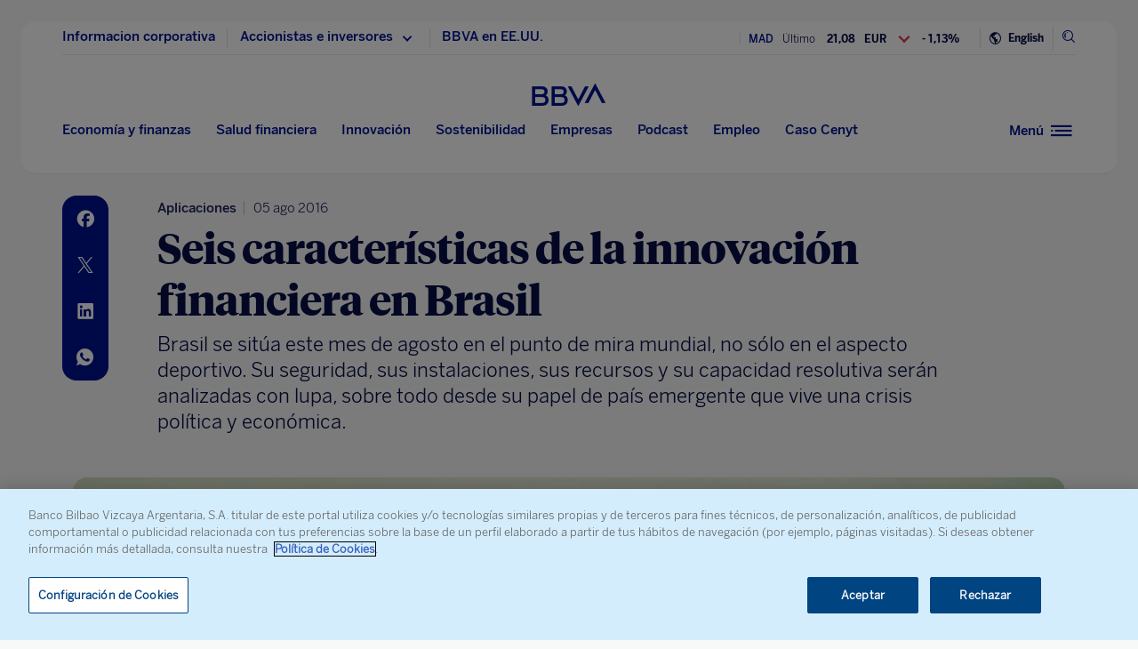

--- FILE ---
content_type: text/html; charset=utf-8
request_url: https://www.google.com/recaptcha/enterprise/anchor?ar=1&k=6LfOlw8sAAAAAH-t-BLYx_T0kwWuD0h4WeTX6EaK&co=aHR0cHM6Ly93d3cuYmJ2YS5jb206NDQz&hl=en&v=PoyoqOPhxBO7pBk68S4YbpHZ&size=invisible&anchor-ms=20000&execute-ms=30000&cb=irt1d8za2gkg
body_size: 49043
content:
<!DOCTYPE HTML><html dir="ltr" lang="en"><head><meta http-equiv="Content-Type" content="text/html; charset=UTF-8">
<meta http-equiv="X-UA-Compatible" content="IE=edge">
<title>reCAPTCHA</title>
<style type="text/css">
/* cyrillic-ext */
@font-face {
  font-family: 'Roboto';
  font-style: normal;
  font-weight: 400;
  font-stretch: 100%;
  src: url(//fonts.gstatic.com/s/roboto/v48/KFO7CnqEu92Fr1ME7kSn66aGLdTylUAMa3GUBHMdazTgWw.woff2) format('woff2');
  unicode-range: U+0460-052F, U+1C80-1C8A, U+20B4, U+2DE0-2DFF, U+A640-A69F, U+FE2E-FE2F;
}
/* cyrillic */
@font-face {
  font-family: 'Roboto';
  font-style: normal;
  font-weight: 400;
  font-stretch: 100%;
  src: url(//fonts.gstatic.com/s/roboto/v48/KFO7CnqEu92Fr1ME7kSn66aGLdTylUAMa3iUBHMdazTgWw.woff2) format('woff2');
  unicode-range: U+0301, U+0400-045F, U+0490-0491, U+04B0-04B1, U+2116;
}
/* greek-ext */
@font-face {
  font-family: 'Roboto';
  font-style: normal;
  font-weight: 400;
  font-stretch: 100%;
  src: url(//fonts.gstatic.com/s/roboto/v48/KFO7CnqEu92Fr1ME7kSn66aGLdTylUAMa3CUBHMdazTgWw.woff2) format('woff2');
  unicode-range: U+1F00-1FFF;
}
/* greek */
@font-face {
  font-family: 'Roboto';
  font-style: normal;
  font-weight: 400;
  font-stretch: 100%;
  src: url(//fonts.gstatic.com/s/roboto/v48/KFO7CnqEu92Fr1ME7kSn66aGLdTylUAMa3-UBHMdazTgWw.woff2) format('woff2');
  unicode-range: U+0370-0377, U+037A-037F, U+0384-038A, U+038C, U+038E-03A1, U+03A3-03FF;
}
/* math */
@font-face {
  font-family: 'Roboto';
  font-style: normal;
  font-weight: 400;
  font-stretch: 100%;
  src: url(//fonts.gstatic.com/s/roboto/v48/KFO7CnqEu92Fr1ME7kSn66aGLdTylUAMawCUBHMdazTgWw.woff2) format('woff2');
  unicode-range: U+0302-0303, U+0305, U+0307-0308, U+0310, U+0312, U+0315, U+031A, U+0326-0327, U+032C, U+032F-0330, U+0332-0333, U+0338, U+033A, U+0346, U+034D, U+0391-03A1, U+03A3-03A9, U+03B1-03C9, U+03D1, U+03D5-03D6, U+03F0-03F1, U+03F4-03F5, U+2016-2017, U+2034-2038, U+203C, U+2040, U+2043, U+2047, U+2050, U+2057, U+205F, U+2070-2071, U+2074-208E, U+2090-209C, U+20D0-20DC, U+20E1, U+20E5-20EF, U+2100-2112, U+2114-2115, U+2117-2121, U+2123-214F, U+2190, U+2192, U+2194-21AE, U+21B0-21E5, U+21F1-21F2, U+21F4-2211, U+2213-2214, U+2216-22FF, U+2308-230B, U+2310, U+2319, U+231C-2321, U+2336-237A, U+237C, U+2395, U+239B-23B7, U+23D0, U+23DC-23E1, U+2474-2475, U+25AF, U+25B3, U+25B7, U+25BD, U+25C1, U+25CA, U+25CC, U+25FB, U+266D-266F, U+27C0-27FF, U+2900-2AFF, U+2B0E-2B11, U+2B30-2B4C, U+2BFE, U+3030, U+FF5B, U+FF5D, U+1D400-1D7FF, U+1EE00-1EEFF;
}
/* symbols */
@font-face {
  font-family: 'Roboto';
  font-style: normal;
  font-weight: 400;
  font-stretch: 100%;
  src: url(//fonts.gstatic.com/s/roboto/v48/KFO7CnqEu92Fr1ME7kSn66aGLdTylUAMaxKUBHMdazTgWw.woff2) format('woff2');
  unicode-range: U+0001-000C, U+000E-001F, U+007F-009F, U+20DD-20E0, U+20E2-20E4, U+2150-218F, U+2190, U+2192, U+2194-2199, U+21AF, U+21E6-21F0, U+21F3, U+2218-2219, U+2299, U+22C4-22C6, U+2300-243F, U+2440-244A, U+2460-24FF, U+25A0-27BF, U+2800-28FF, U+2921-2922, U+2981, U+29BF, U+29EB, U+2B00-2BFF, U+4DC0-4DFF, U+FFF9-FFFB, U+10140-1018E, U+10190-1019C, U+101A0, U+101D0-101FD, U+102E0-102FB, U+10E60-10E7E, U+1D2C0-1D2D3, U+1D2E0-1D37F, U+1F000-1F0FF, U+1F100-1F1AD, U+1F1E6-1F1FF, U+1F30D-1F30F, U+1F315, U+1F31C, U+1F31E, U+1F320-1F32C, U+1F336, U+1F378, U+1F37D, U+1F382, U+1F393-1F39F, U+1F3A7-1F3A8, U+1F3AC-1F3AF, U+1F3C2, U+1F3C4-1F3C6, U+1F3CA-1F3CE, U+1F3D4-1F3E0, U+1F3ED, U+1F3F1-1F3F3, U+1F3F5-1F3F7, U+1F408, U+1F415, U+1F41F, U+1F426, U+1F43F, U+1F441-1F442, U+1F444, U+1F446-1F449, U+1F44C-1F44E, U+1F453, U+1F46A, U+1F47D, U+1F4A3, U+1F4B0, U+1F4B3, U+1F4B9, U+1F4BB, U+1F4BF, U+1F4C8-1F4CB, U+1F4D6, U+1F4DA, U+1F4DF, U+1F4E3-1F4E6, U+1F4EA-1F4ED, U+1F4F7, U+1F4F9-1F4FB, U+1F4FD-1F4FE, U+1F503, U+1F507-1F50B, U+1F50D, U+1F512-1F513, U+1F53E-1F54A, U+1F54F-1F5FA, U+1F610, U+1F650-1F67F, U+1F687, U+1F68D, U+1F691, U+1F694, U+1F698, U+1F6AD, U+1F6B2, U+1F6B9-1F6BA, U+1F6BC, U+1F6C6-1F6CF, U+1F6D3-1F6D7, U+1F6E0-1F6EA, U+1F6F0-1F6F3, U+1F6F7-1F6FC, U+1F700-1F7FF, U+1F800-1F80B, U+1F810-1F847, U+1F850-1F859, U+1F860-1F887, U+1F890-1F8AD, U+1F8B0-1F8BB, U+1F8C0-1F8C1, U+1F900-1F90B, U+1F93B, U+1F946, U+1F984, U+1F996, U+1F9E9, U+1FA00-1FA6F, U+1FA70-1FA7C, U+1FA80-1FA89, U+1FA8F-1FAC6, U+1FACE-1FADC, U+1FADF-1FAE9, U+1FAF0-1FAF8, U+1FB00-1FBFF;
}
/* vietnamese */
@font-face {
  font-family: 'Roboto';
  font-style: normal;
  font-weight: 400;
  font-stretch: 100%;
  src: url(//fonts.gstatic.com/s/roboto/v48/KFO7CnqEu92Fr1ME7kSn66aGLdTylUAMa3OUBHMdazTgWw.woff2) format('woff2');
  unicode-range: U+0102-0103, U+0110-0111, U+0128-0129, U+0168-0169, U+01A0-01A1, U+01AF-01B0, U+0300-0301, U+0303-0304, U+0308-0309, U+0323, U+0329, U+1EA0-1EF9, U+20AB;
}
/* latin-ext */
@font-face {
  font-family: 'Roboto';
  font-style: normal;
  font-weight: 400;
  font-stretch: 100%;
  src: url(//fonts.gstatic.com/s/roboto/v48/KFO7CnqEu92Fr1ME7kSn66aGLdTylUAMa3KUBHMdazTgWw.woff2) format('woff2');
  unicode-range: U+0100-02BA, U+02BD-02C5, U+02C7-02CC, U+02CE-02D7, U+02DD-02FF, U+0304, U+0308, U+0329, U+1D00-1DBF, U+1E00-1E9F, U+1EF2-1EFF, U+2020, U+20A0-20AB, U+20AD-20C0, U+2113, U+2C60-2C7F, U+A720-A7FF;
}
/* latin */
@font-face {
  font-family: 'Roboto';
  font-style: normal;
  font-weight: 400;
  font-stretch: 100%;
  src: url(//fonts.gstatic.com/s/roboto/v48/KFO7CnqEu92Fr1ME7kSn66aGLdTylUAMa3yUBHMdazQ.woff2) format('woff2');
  unicode-range: U+0000-00FF, U+0131, U+0152-0153, U+02BB-02BC, U+02C6, U+02DA, U+02DC, U+0304, U+0308, U+0329, U+2000-206F, U+20AC, U+2122, U+2191, U+2193, U+2212, U+2215, U+FEFF, U+FFFD;
}
/* cyrillic-ext */
@font-face {
  font-family: 'Roboto';
  font-style: normal;
  font-weight: 500;
  font-stretch: 100%;
  src: url(//fonts.gstatic.com/s/roboto/v48/KFO7CnqEu92Fr1ME7kSn66aGLdTylUAMa3GUBHMdazTgWw.woff2) format('woff2');
  unicode-range: U+0460-052F, U+1C80-1C8A, U+20B4, U+2DE0-2DFF, U+A640-A69F, U+FE2E-FE2F;
}
/* cyrillic */
@font-face {
  font-family: 'Roboto';
  font-style: normal;
  font-weight: 500;
  font-stretch: 100%;
  src: url(//fonts.gstatic.com/s/roboto/v48/KFO7CnqEu92Fr1ME7kSn66aGLdTylUAMa3iUBHMdazTgWw.woff2) format('woff2');
  unicode-range: U+0301, U+0400-045F, U+0490-0491, U+04B0-04B1, U+2116;
}
/* greek-ext */
@font-face {
  font-family: 'Roboto';
  font-style: normal;
  font-weight: 500;
  font-stretch: 100%;
  src: url(//fonts.gstatic.com/s/roboto/v48/KFO7CnqEu92Fr1ME7kSn66aGLdTylUAMa3CUBHMdazTgWw.woff2) format('woff2');
  unicode-range: U+1F00-1FFF;
}
/* greek */
@font-face {
  font-family: 'Roboto';
  font-style: normal;
  font-weight: 500;
  font-stretch: 100%;
  src: url(//fonts.gstatic.com/s/roboto/v48/KFO7CnqEu92Fr1ME7kSn66aGLdTylUAMa3-UBHMdazTgWw.woff2) format('woff2');
  unicode-range: U+0370-0377, U+037A-037F, U+0384-038A, U+038C, U+038E-03A1, U+03A3-03FF;
}
/* math */
@font-face {
  font-family: 'Roboto';
  font-style: normal;
  font-weight: 500;
  font-stretch: 100%;
  src: url(//fonts.gstatic.com/s/roboto/v48/KFO7CnqEu92Fr1ME7kSn66aGLdTylUAMawCUBHMdazTgWw.woff2) format('woff2');
  unicode-range: U+0302-0303, U+0305, U+0307-0308, U+0310, U+0312, U+0315, U+031A, U+0326-0327, U+032C, U+032F-0330, U+0332-0333, U+0338, U+033A, U+0346, U+034D, U+0391-03A1, U+03A3-03A9, U+03B1-03C9, U+03D1, U+03D5-03D6, U+03F0-03F1, U+03F4-03F5, U+2016-2017, U+2034-2038, U+203C, U+2040, U+2043, U+2047, U+2050, U+2057, U+205F, U+2070-2071, U+2074-208E, U+2090-209C, U+20D0-20DC, U+20E1, U+20E5-20EF, U+2100-2112, U+2114-2115, U+2117-2121, U+2123-214F, U+2190, U+2192, U+2194-21AE, U+21B0-21E5, U+21F1-21F2, U+21F4-2211, U+2213-2214, U+2216-22FF, U+2308-230B, U+2310, U+2319, U+231C-2321, U+2336-237A, U+237C, U+2395, U+239B-23B7, U+23D0, U+23DC-23E1, U+2474-2475, U+25AF, U+25B3, U+25B7, U+25BD, U+25C1, U+25CA, U+25CC, U+25FB, U+266D-266F, U+27C0-27FF, U+2900-2AFF, U+2B0E-2B11, U+2B30-2B4C, U+2BFE, U+3030, U+FF5B, U+FF5D, U+1D400-1D7FF, U+1EE00-1EEFF;
}
/* symbols */
@font-face {
  font-family: 'Roboto';
  font-style: normal;
  font-weight: 500;
  font-stretch: 100%;
  src: url(//fonts.gstatic.com/s/roboto/v48/KFO7CnqEu92Fr1ME7kSn66aGLdTylUAMaxKUBHMdazTgWw.woff2) format('woff2');
  unicode-range: U+0001-000C, U+000E-001F, U+007F-009F, U+20DD-20E0, U+20E2-20E4, U+2150-218F, U+2190, U+2192, U+2194-2199, U+21AF, U+21E6-21F0, U+21F3, U+2218-2219, U+2299, U+22C4-22C6, U+2300-243F, U+2440-244A, U+2460-24FF, U+25A0-27BF, U+2800-28FF, U+2921-2922, U+2981, U+29BF, U+29EB, U+2B00-2BFF, U+4DC0-4DFF, U+FFF9-FFFB, U+10140-1018E, U+10190-1019C, U+101A0, U+101D0-101FD, U+102E0-102FB, U+10E60-10E7E, U+1D2C0-1D2D3, U+1D2E0-1D37F, U+1F000-1F0FF, U+1F100-1F1AD, U+1F1E6-1F1FF, U+1F30D-1F30F, U+1F315, U+1F31C, U+1F31E, U+1F320-1F32C, U+1F336, U+1F378, U+1F37D, U+1F382, U+1F393-1F39F, U+1F3A7-1F3A8, U+1F3AC-1F3AF, U+1F3C2, U+1F3C4-1F3C6, U+1F3CA-1F3CE, U+1F3D4-1F3E0, U+1F3ED, U+1F3F1-1F3F3, U+1F3F5-1F3F7, U+1F408, U+1F415, U+1F41F, U+1F426, U+1F43F, U+1F441-1F442, U+1F444, U+1F446-1F449, U+1F44C-1F44E, U+1F453, U+1F46A, U+1F47D, U+1F4A3, U+1F4B0, U+1F4B3, U+1F4B9, U+1F4BB, U+1F4BF, U+1F4C8-1F4CB, U+1F4D6, U+1F4DA, U+1F4DF, U+1F4E3-1F4E6, U+1F4EA-1F4ED, U+1F4F7, U+1F4F9-1F4FB, U+1F4FD-1F4FE, U+1F503, U+1F507-1F50B, U+1F50D, U+1F512-1F513, U+1F53E-1F54A, U+1F54F-1F5FA, U+1F610, U+1F650-1F67F, U+1F687, U+1F68D, U+1F691, U+1F694, U+1F698, U+1F6AD, U+1F6B2, U+1F6B9-1F6BA, U+1F6BC, U+1F6C6-1F6CF, U+1F6D3-1F6D7, U+1F6E0-1F6EA, U+1F6F0-1F6F3, U+1F6F7-1F6FC, U+1F700-1F7FF, U+1F800-1F80B, U+1F810-1F847, U+1F850-1F859, U+1F860-1F887, U+1F890-1F8AD, U+1F8B0-1F8BB, U+1F8C0-1F8C1, U+1F900-1F90B, U+1F93B, U+1F946, U+1F984, U+1F996, U+1F9E9, U+1FA00-1FA6F, U+1FA70-1FA7C, U+1FA80-1FA89, U+1FA8F-1FAC6, U+1FACE-1FADC, U+1FADF-1FAE9, U+1FAF0-1FAF8, U+1FB00-1FBFF;
}
/* vietnamese */
@font-face {
  font-family: 'Roboto';
  font-style: normal;
  font-weight: 500;
  font-stretch: 100%;
  src: url(//fonts.gstatic.com/s/roboto/v48/KFO7CnqEu92Fr1ME7kSn66aGLdTylUAMa3OUBHMdazTgWw.woff2) format('woff2');
  unicode-range: U+0102-0103, U+0110-0111, U+0128-0129, U+0168-0169, U+01A0-01A1, U+01AF-01B0, U+0300-0301, U+0303-0304, U+0308-0309, U+0323, U+0329, U+1EA0-1EF9, U+20AB;
}
/* latin-ext */
@font-face {
  font-family: 'Roboto';
  font-style: normal;
  font-weight: 500;
  font-stretch: 100%;
  src: url(//fonts.gstatic.com/s/roboto/v48/KFO7CnqEu92Fr1ME7kSn66aGLdTylUAMa3KUBHMdazTgWw.woff2) format('woff2');
  unicode-range: U+0100-02BA, U+02BD-02C5, U+02C7-02CC, U+02CE-02D7, U+02DD-02FF, U+0304, U+0308, U+0329, U+1D00-1DBF, U+1E00-1E9F, U+1EF2-1EFF, U+2020, U+20A0-20AB, U+20AD-20C0, U+2113, U+2C60-2C7F, U+A720-A7FF;
}
/* latin */
@font-face {
  font-family: 'Roboto';
  font-style: normal;
  font-weight: 500;
  font-stretch: 100%;
  src: url(//fonts.gstatic.com/s/roboto/v48/KFO7CnqEu92Fr1ME7kSn66aGLdTylUAMa3yUBHMdazQ.woff2) format('woff2');
  unicode-range: U+0000-00FF, U+0131, U+0152-0153, U+02BB-02BC, U+02C6, U+02DA, U+02DC, U+0304, U+0308, U+0329, U+2000-206F, U+20AC, U+2122, U+2191, U+2193, U+2212, U+2215, U+FEFF, U+FFFD;
}
/* cyrillic-ext */
@font-face {
  font-family: 'Roboto';
  font-style: normal;
  font-weight: 900;
  font-stretch: 100%;
  src: url(//fonts.gstatic.com/s/roboto/v48/KFO7CnqEu92Fr1ME7kSn66aGLdTylUAMa3GUBHMdazTgWw.woff2) format('woff2');
  unicode-range: U+0460-052F, U+1C80-1C8A, U+20B4, U+2DE0-2DFF, U+A640-A69F, U+FE2E-FE2F;
}
/* cyrillic */
@font-face {
  font-family: 'Roboto';
  font-style: normal;
  font-weight: 900;
  font-stretch: 100%;
  src: url(//fonts.gstatic.com/s/roboto/v48/KFO7CnqEu92Fr1ME7kSn66aGLdTylUAMa3iUBHMdazTgWw.woff2) format('woff2');
  unicode-range: U+0301, U+0400-045F, U+0490-0491, U+04B0-04B1, U+2116;
}
/* greek-ext */
@font-face {
  font-family: 'Roboto';
  font-style: normal;
  font-weight: 900;
  font-stretch: 100%;
  src: url(//fonts.gstatic.com/s/roboto/v48/KFO7CnqEu92Fr1ME7kSn66aGLdTylUAMa3CUBHMdazTgWw.woff2) format('woff2');
  unicode-range: U+1F00-1FFF;
}
/* greek */
@font-face {
  font-family: 'Roboto';
  font-style: normal;
  font-weight: 900;
  font-stretch: 100%;
  src: url(//fonts.gstatic.com/s/roboto/v48/KFO7CnqEu92Fr1ME7kSn66aGLdTylUAMa3-UBHMdazTgWw.woff2) format('woff2');
  unicode-range: U+0370-0377, U+037A-037F, U+0384-038A, U+038C, U+038E-03A1, U+03A3-03FF;
}
/* math */
@font-face {
  font-family: 'Roboto';
  font-style: normal;
  font-weight: 900;
  font-stretch: 100%;
  src: url(//fonts.gstatic.com/s/roboto/v48/KFO7CnqEu92Fr1ME7kSn66aGLdTylUAMawCUBHMdazTgWw.woff2) format('woff2');
  unicode-range: U+0302-0303, U+0305, U+0307-0308, U+0310, U+0312, U+0315, U+031A, U+0326-0327, U+032C, U+032F-0330, U+0332-0333, U+0338, U+033A, U+0346, U+034D, U+0391-03A1, U+03A3-03A9, U+03B1-03C9, U+03D1, U+03D5-03D6, U+03F0-03F1, U+03F4-03F5, U+2016-2017, U+2034-2038, U+203C, U+2040, U+2043, U+2047, U+2050, U+2057, U+205F, U+2070-2071, U+2074-208E, U+2090-209C, U+20D0-20DC, U+20E1, U+20E5-20EF, U+2100-2112, U+2114-2115, U+2117-2121, U+2123-214F, U+2190, U+2192, U+2194-21AE, U+21B0-21E5, U+21F1-21F2, U+21F4-2211, U+2213-2214, U+2216-22FF, U+2308-230B, U+2310, U+2319, U+231C-2321, U+2336-237A, U+237C, U+2395, U+239B-23B7, U+23D0, U+23DC-23E1, U+2474-2475, U+25AF, U+25B3, U+25B7, U+25BD, U+25C1, U+25CA, U+25CC, U+25FB, U+266D-266F, U+27C0-27FF, U+2900-2AFF, U+2B0E-2B11, U+2B30-2B4C, U+2BFE, U+3030, U+FF5B, U+FF5D, U+1D400-1D7FF, U+1EE00-1EEFF;
}
/* symbols */
@font-face {
  font-family: 'Roboto';
  font-style: normal;
  font-weight: 900;
  font-stretch: 100%;
  src: url(//fonts.gstatic.com/s/roboto/v48/KFO7CnqEu92Fr1ME7kSn66aGLdTylUAMaxKUBHMdazTgWw.woff2) format('woff2');
  unicode-range: U+0001-000C, U+000E-001F, U+007F-009F, U+20DD-20E0, U+20E2-20E4, U+2150-218F, U+2190, U+2192, U+2194-2199, U+21AF, U+21E6-21F0, U+21F3, U+2218-2219, U+2299, U+22C4-22C6, U+2300-243F, U+2440-244A, U+2460-24FF, U+25A0-27BF, U+2800-28FF, U+2921-2922, U+2981, U+29BF, U+29EB, U+2B00-2BFF, U+4DC0-4DFF, U+FFF9-FFFB, U+10140-1018E, U+10190-1019C, U+101A0, U+101D0-101FD, U+102E0-102FB, U+10E60-10E7E, U+1D2C0-1D2D3, U+1D2E0-1D37F, U+1F000-1F0FF, U+1F100-1F1AD, U+1F1E6-1F1FF, U+1F30D-1F30F, U+1F315, U+1F31C, U+1F31E, U+1F320-1F32C, U+1F336, U+1F378, U+1F37D, U+1F382, U+1F393-1F39F, U+1F3A7-1F3A8, U+1F3AC-1F3AF, U+1F3C2, U+1F3C4-1F3C6, U+1F3CA-1F3CE, U+1F3D4-1F3E0, U+1F3ED, U+1F3F1-1F3F3, U+1F3F5-1F3F7, U+1F408, U+1F415, U+1F41F, U+1F426, U+1F43F, U+1F441-1F442, U+1F444, U+1F446-1F449, U+1F44C-1F44E, U+1F453, U+1F46A, U+1F47D, U+1F4A3, U+1F4B0, U+1F4B3, U+1F4B9, U+1F4BB, U+1F4BF, U+1F4C8-1F4CB, U+1F4D6, U+1F4DA, U+1F4DF, U+1F4E3-1F4E6, U+1F4EA-1F4ED, U+1F4F7, U+1F4F9-1F4FB, U+1F4FD-1F4FE, U+1F503, U+1F507-1F50B, U+1F50D, U+1F512-1F513, U+1F53E-1F54A, U+1F54F-1F5FA, U+1F610, U+1F650-1F67F, U+1F687, U+1F68D, U+1F691, U+1F694, U+1F698, U+1F6AD, U+1F6B2, U+1F6B9-1F6BA, U+1F6BC, U+1F6C6-1F6CF, U+1F6D3-1F6D7, U+1F6E0-1F6EA, U+1F6F0-1F6F3, U+1F6F7-1F6FC, U+1F700-1F7FF, U+1F800-1F80B, U+1F810-1F847, U+1F850-1F859, U+1F860-1F887, U+1F890-1F8AD, U+1F8B0-1F8BB, U+1F8C0-1F8C1, U+1F900-1F90B, U+1F93B, U+1F946, U+1F984, U+1F996, U+1F9E9, U+1FA00-1FA6F, U+1FA70-1FA7C, U+1FA80-1FA89, U+1FA8F-1FAC6, U+1FACE-1FADC, U+1FADF-1FAE9, U+1FAF0-1FAF8, U+1FB00-1FBFF;
}
/* vietnamese */
@font-face {
  font-family: 'Roboto';
  font-style: normal;
  font-weight: 900;
  font-stretch: 100%;
  src: url(//fonts.gstatic.com/s/roboto/v48/KFO7CnqEu92Fr1ME7kSn66aGLdTylUAMa3OUBHMdazTgWw.woff2) format('woff2');
  unicode-range: U+0102-0103, U+0110-0111, U+0128-0129, U+0168-0169, U+01A0-01A1, U+01AF-01B0, U+0300-0301, U+0303-0304, U+0308-0309, U+0323, U+0329, U+1EA0-1EF9, U+20AB;
}
/* latin-ext */
@font-face {
  font-family: 'Roboto';
  font-style: normal;
  font-weight: 900;
  font-stretch: 100%;
  src: url(//fonts.gstatic.com/s/roboto/v48/KFO7CnqEu92Fr1ME7kSn66aGLdTylUAMa3KUBHMdazTgWw.woff2) format('woff2');
  unicode-range: U+0100-02BA, U+02BD-02C5, U+02C7-02CC, U+02CE-02D7, U+02DD-02FF, U+0304, U+0308, U+0329, U+1D00-1DBF, U+1E00-1E9F, U+1EF2-1EFF, U+2020, U+20A0-20AB, U+20AD-20C0, U+2113, U+2C60-2C7F, U+A720-A7FF;
}
/* latin */
@font-face {
  font-family: 'Roboto';
  font-style: normal;
  font-weight: 900;
  font-stretch: 100%;
  src: url(//fonts.gstatic.com/s/roboto/v48/KFO7CnqEu92Fr1ME7kSn66aGLdTylUAMa3yUBHMdazQ.woff2) format('woff2');
  unicode-range: U+0000-00FF, U+0131, U+0152-0153, U+02BB-02BC, U+02C6, U+02DA, U+02DC, U+0304, U+0308, U+0329, U+2000-206F, U+20AC, U+2122, U+2191, U+2193, U+2212, U+2215, U+FEFF, U+FFFD;
}

</style>
<link rel="stylesheet" type="text/css" href="https://www.gstatic.com/recaptcha/releases/PoyoqOPhxBO7pBk68S4YbpHZ/styles__ltr.css">
<script nonce="4ftO746er3J4__w_E-2FMg" type="text/javascript">window['__recaptcha_api'] = 'https://www.google.com/recaptcha/enterprise/';</script>
<script type="text/javascript" src="https://www.gstatic.com/recaptcha/releases/PoyoqOPhxBO7pBk68S4YbpHZ/recaptcha__en.js" nonce="4ftO746er3J4__w_E-2FMg">
      
    </script></head>
<body><div id="rc-anchor-alert" class="rc-anchor-alert"></div>
<input type="hidden" id="recaptcha-token" value="[base64]">
<script type="text/javascript" nonce="4ftO746er3J4__w_E-2FMg">
      recaptcha.anchor.Main.init("[\x22ainput\x22,[\x22bgdata\x22,\x22\x22,\[base64]/[base64]/[base64]/ZyhXLGgpOnEoW04sMjEsbF0sVywwKSxoKSxmYWxzZSxmYWxzZSl9Y2F0Y2goayl7RygzNTgsVyk/[base64]/[base64]/[base64]/[base64]/[base64]/[base64]/[base64]/bmV3IEJbT10oRFswXSk6dz09Mj9uZXcgQltPXShEWzBdLERbMV0pOnc9PTM/bmV3IEJbT10oRFswXSxEWzFdLERbMl0pOnc9PTQ/[base64]/[base64]/[base64]/[base64]/[base64]\\u003d\x22,\[base64]\\u003d\\u003d\x22,\x22bsKSw6bCtAVJFVHCtCgswqAiw4LDq8OjYw5hwrzCpGNxw6jCk8OwD8OlVsKFRAp8w4rDkzrCqVnConFWc8Kqw6BleTEbwrhofibChB0KesKowqzCrxFJw7fCgDfCicOHwqjDiAjDh8K3MMKHw5/CoyPDgcOEwozCnHnClT9QwpsvwocaNW/[base64]/[base64]/DhAbCgsOHw741w4Fjw651YnpwIsKlLjnCgsK5Z8O7N11dew/DjnVkwr3DkVN9LMKVw5BBwr5Tw409wqdad0lYHcO1b8Odw5hwwq5tw6rDpcK1EMKNwodzEAgAdsKBwr1zNCYmZBYpwozDicO3O8KsNcO/ECzChxLCq8OeDcKHDV1xw7jDpsOuS8OYwootPcK5M3DCuMOnw6fClWnChSZFw6/Cr8OAw68qRHl2PcK3IwnCnDjCikURwpjDncO3w5jDjTzDpyBuDAVHfMKlwqstOcORw71RwpF5KcKPwqzDssOvw5oTw4/CgQptMgvCpcOXw7hBXcKHw4DDhMKDw5HCiAo/wrx2WiUVeGoCw6Rewolnw5xIJsKlG8Ocw7zDrXlHOcOHw4/DlcOnNnxtw53Ct2DDrFXDvRTCg8KPdTVTJcOedMOHw5hPw5rCl2jChMOuw7TCjMOfw6IOY2R6S8OXVgbCk8O7IR4nw6UVwqXDkcOHw7HCmsOjwoHCtztBw7HCssKAwqhCwrHDvTxowrPDqcKrw5BcwrAQEcKZI8OnwrbDo2hBbhFRwpHDmsKRwrfCmVXDkX/DggDDrVPClBDDrHkiw6khcAXCpcK+w5LChMKYwpNJHjDCoMKsw4nCpGV6KsKgw6jCkxwDwphYCW4cwrY+eWbDoUUfw58gCWJbwq3ClWYDwrQUMcOvXhTDj1bCs8O2wqbDtcKve8KXwqVgwoHCgcK+wp9DAcOOwpPCvcKRPsKeWBHDssOTJDfDr35XB8K7wq/[base64]/DmMO8wqvDg1kBHMKYwp/DiWfDscOZw7U6wq1IwrnCvsO/w4nClRhKw4s7wr5Qw6LCmjbDt0RofmNVO8KBwogIQcOfwqrDjXvDn8Ovw4plScOKcHHCmcKGDgACVgcOw79wwpVvRm7DmsOAVGPDr8OZBXg9wpVGVsOIwrvCozbCpGPClijDj8KhwofCu8OWf8KzT2/Dn0BTw5lvUMOhw68Xw6YDBMOgGwbDr8K/YcKcw7HDjsKjWGYYMMOiwojDrnwvwrrCox3DmsOCAsObST3DokHCpjvCssO9dV7DqARowpdDKRlfYcKAw7ZEOsKqw6fCpkDChW/CrcKaw7DDpWpgw5bDoRt+NsOfw6zDqzLCjX1cw4DCiQIbwqDCn8KhTsOPbMKyw4bCg1gnRirDuiZQwrloIVnCuBc2wo/[base64]/DqiQWDMKZwpzCoTjDgcOfNCPCnzZLCGpQesKxaFvClsODw4xmwr4uw45CJMKPwp/DkcOCwo/DmGjChE0XMsKaEcOpK1PCoMO5QSAQRMO9eWN5IBzDo8O7worDhVLDu8KKw6onw74WwpIxwqADYm7CpsOOPcK3McO0KMK/aMKfwpEYw49SazUrX2wdw77DtW3Dp0hkwovClMOYYgcHEzXDkcK+NTRQDMKWFT3ChMKjFygcwpBRwp/Cp8KcUnfCjRrDn8K8woHCpsKbFTzCrWzDtUDCtsO3PlzDvCYrCz7CjRgew6PDp8OtcDPDqxA3w7XCt8Kqw5XCksKlbHRmaCk9I8K5wpFWFcONTkpRw7IBw4TCow/DssO/w58/[base64]/Dnj/DssKpVGUHQnHCvD0kw7YyUVsvwrdawoUedwzDicO+wqvCi1ACb8KvH8KdRsOJf3YXG8KDGsKAw68iw6bDsh9KL0zDvDo1dcKWOSUiKiQGN1MpPTjCqE/Dh0rDlV4Hwr86w5h1XcKhAVosd8K6w5jCjMOfw7fCvXxqw5oaQcO1W8OGSk/Col1Ew75yAm7CsijCkcOzw5TCqn9bbATDvRhCUsOTwp0dFwFgE0FeVSdnMnPCs17CkMKtFBnDnwjDuTbChizDmynDpxTCojbDncOJTsK1Pk/CsMOiQkwBMDdAPhfDhWN1axBVLcKsw5/Du8OTTMOTYsOSHsOQeiorZ3Rdw6zCscOsGGg5w5TDoXXDuMO4wo3DnH/Do3EHw7kaw6kfI8OywqvDnXB0woHDmjrDhcKwN8Ovw7Y5CMKcfBNLNMKOw6UzwrXDph3DusO/w4DDg8K3w7Mew5vCsGDDqMKgbMKUwpfChcOewrfDsV3DuWc6LHHCjnYNw7gYwqLCgCPDgcOiw5/[base64]/[base64]/w60/cWTCt8OIwoXDu0DDlsKEw7vCmcOIwpg7asONRcO3VMO4XcKIwqoYRsOpXwd1w7HDghYTw4Zyw7zDjQfDg8O0W8OyOgjDr8KNw7TDqxNUwpQdNFoDw4IZGMKcAMOfw4BGfwFywqVpISbCjUphP8OndTgIXMKHw6/ClwJVQsKjCsKIQsOoCjHDp1nDv8OgwpnCi8KWwq/DoMOZZ8KrwqcPYMKvw6s/wpfCtjwZwqhww7zDrQrDlD8JP8OID8KOfypswpEqXMKdNMOBVhxvCHLCvgXCjEvDgBfDm8OSQ8Ouwr/[base64]/DqMK+H8KIIMOeLS5Ow7FyEcOFIG0FwpzDsQDDunRMwphNFjbDt8KjG2g8CjvDgMKVwpE1B8OVw6LCqMOjwp/DljcgBXjCmsKKw6HDugEhw5bDuMOIwpQxwqPDocK/wr7CjcKTSzITwqPCm0bDiGY9wqLCnsKHwqMZF8KxwpN8IsOZwq0sdMKvwrDCrcKwXMOMHMKiw6vCgVjDvcKzw44se8O/PMKqYMOsw7fCocOfNcOddBTDgmAkw5h9wrjDo8O1F8ONMsOGMsO4P3A2WyLCkTbCtcKbIRpDw6cJw7/[base64]/DiU3DhXUTwozDgsO0V8Ofw7HDnGrDl8Omw7TDjcKVH8Otwo3DnTxFw6RABsKBw63DjVVCbXXDhi9rw5/CmcKiLMO7wozCgMKjHsKlw5JJfsOXVMKBOcKxNGwDwpd/wqpzwoRIwqnDvWlNwq8VTGbCnEkzwp/DksOZFAMXYn53BxnDisO9wrvDszNzw7ITEQ5WF397wqowW0AuMWgjMXrCqB5Cw4/DqQLCu8KTw7bCojhHIFYewqjDhWbCuMObw4BZw5phw5TDkcKswrcgSirCtcKSwqABw4NNworCvcKew4TDrklrTzpWw5AKEFQ3bAXDncKcwo1LSm9wXUd/wqLCilfDrmzDgWzDvCHDrMKUbTcFw6jDqzlfw6HCucOtIBHCmMOlWMKtwoZCZMKuw5JgawbDkGzCjkzClVQEwqt3w7x4A8O0w51MwohxMkZTw4HCrGrDsksowr9Xdh/DhsKKVnFawqs8ZsKJbsOawqXCqsOPJho/[base64]/CtMO/P1jCjMK0w7bCpVrCg8OTwofDrTdLw4DCmsOePBpow7gRw405LynDgHdTJ8O7wrhhwpDDvg0xwr5ZPcOheMKzwqTCrcK8wqLCtVsswrB3wofDn8OowpDDkUTDncKiOMK2wqbCq2hAeFR4KFTCrMOvwqg2w4gBw79mKsKlO8O1woDDogzCvT4jw4oNG2/Dr8KgwqtiVhkqO8Khw4hKccOHFxBTw5U0wrhSNAnCr8OJw7/Cl8OlCgxCw6fClcKAwpbCvg/DkmTDgSvCvsOSwpBFw6Mgw6nDpBnCgnYpwrUydgLDvcKZEhjDtsO7GjHCscKbaMK/VgrDq8Kxw7/CnE4iLsO9wpfCpjgxw791wqLDjxMZw6ExDA1yaMO7wrEGw5wmw5E1EkV3w6U0wrxsUGJ2D8OEw6/DvE5Yw4EEeQ0VKFfDhMKjw7F6NMOYJcObJ8OEOcKWwrXClSgHwobCgsKzGsKHw6sJLMOHTDx0CklvwqBBw6FSYcOWdEPDlwFWIsOtwpzDhsORw7kgBFrDmsO8S1BnbcK/[base64]/CnAA9VnXCqcOrw61Xw7NUwrNrwoxNdVzCpCjDlMO4c8ONJsKvRRwiwr/ChlQTw5/ChFvCv8KHbcOmYwvCrMOpwrLDjMKiw6IQw4PCqsOywqXCkFBywrVqEX/DlMOHw6TCosODfjckZDgAwpF6eMKnw5MfKsODwp/CssOkwprDn8Oww5ANw4PCpcO1w6xFw6hFwqzCiCY0e8KZOEF0wq7DjMOYwpBiwpl+w5DDgC8+TMKiEMOHCkI6PUB3J2gkXQnCjx/DliLCmsKhwrQBwp7DpsO/cUo/eyYZwrFTJMO+w7LDnMKnwqBrJMOXw5MUYsKXwqMAdMKgDEDCucKDSxLCjMOFNUd8N8OGw4NqbFlqL3rDjcO5f0gsAizCn1MYw47CrxdzwqPCgwDDq3dQwoHCqsOzY1/Ct8OTbMKYw4BSesOGwpMiw4oFwr/CjsOcwpcwORnDv8KaCXFHw5fCsA9IKMONCg7DvE8kR3zDkcKrUHfCq8Orw6tXwqHCgMKDdMOieSvDgcOAPmpKOUQ6csOKPXsGw5N9WMOzw77CjWVtLG/CqBTCoQ87UsKkwrgPSksMXxHCoMKfw4k9KMKBUsO8aDpLw5dXwqnCuyPCrsKDwoHCg8Kaw57DnmgRwq3Cv1Y1woDDqcKQQsKWw6DCssKdcHzDosKNVsKHJcKNw4pcF8OHQHvDgsKDIBfDh8OGwo/DlsKGNsKmw7TDhl7ChsOOTcKTwrgLIXzDmcOoHMK9wqhlwqFMw4cZGMK9elVWwrkpw6MoLcKUw7jDo1BYYsOuTAR9wrnDlsKZwpIPw5lkw7sNwozCtsKRC8O2T8O7wqJOw7rClELDhsO3KEpLRsOaE8KbcF9TVmXCssOXXcK9w78SOMKcwq4xwrB6wplCfMKgwo/CvMOmwogNCsKJZ8KtShXDgsKGwpbDksKCwp3CpXJBJsKmwrzCuGgow4zDr8KTDsOgw6fCv8OMSHQUw5nCjzxSwrXCj8KqJmwXUMOOVz/DpsKBwozDkxkGBMKXDkvDmMK+fVkHYMO7aUVmw4DCgX8vw7Zjd3PDuMKSwobDrcODw7rDl8OJfMKTw6nCnMKSCMO7w7zDo8KowpfDhHQ3EcOOwqDDv8Orw7d4GQcHbsKOw7LDqwdXw4xew7DDumUmwqbDu0jCgMK9wr3Ds8OJwpLCncOYXcKQKMKhAMOqw4B/wq9jw61ywq/Ct8Oew4MjI8O3ZkbCoTjCvCjDrMK7wrfCh23CssKJWjdsXA3CuRfDqsOOB8KkYyPCosKiI0gwUMO+Kl7CtsKdYcOdw41jOHgAwr/DrMOywqTDkg9tw5nDtMKuaMKaJcO3AxvDpD00Aw7DgDbCpj/DqQUswpxTM8O2w5kBL8ONUMK4H8ObwoNJJgPDgMKaw5MKF8Oewp0cw43CvRdQw6/DoDcaUnNBByfCjMK8w45mwqfDqMOxw69+w4XDjEUuw5tSS8KEb8OsScKHwpfCnsKoFBzCrW1HwoQ9wooVwp1Pw4NzaMOHwojCjBIUPMOVQ1rDi8KGDX3Dlxw7YhXDoXDDgALDl8KPw5xtwqlYAznCrWYlwqzCp8OFw7ovR8OvexPDsiHChcORw5kHfsOtw7h2HMOMwo/[base64]/CgcK2cTJsA8OBwpVDwo/CvChEKcOSRH3Cv8OENcKsWsOLw5VWw61LXcOfJsKcEMOPw5nDvsKRw4jCpsOIHSjCqMOQwrN9w5zDn04Awot6w6/CvkNfwr3DumxDwqjCrsOOPzIMIMKDw5BgDX/DpXrDnMKnwptgwo/Do2nCscKKw6QOJFonwodYw5XChcKXdMKewqbDksKyw78Ww5DCocOawpcWdMK6w74mwpDCugcPThwYw7rCjyQrw7HDkMKyasKXw41dBsOrL8OTwo4kw6TDvsOUwpzDjlrDoVjDt27DuiLCgcOIcUzCrMOMwoBPTWnDqgnCgmjDoT/DrSklwqjDpcKmJF9Fwq0owo7CksOvwoUqUMK6VcKxwpkBw4VaBcKhw63CnsKpw65PXsKoRzbCsGzCksK+BA/DjzZVKcOtwq06w5fCvMKlMg/[base64]/T8OiaMOSGcKIw7/DucKnw77DgzLCu8O0R8ONwp4GIXTDsSLCh8O5w7bCjcKxw4PChiLCpsOjwqpzT8K+Z8OPXX4Zwq1dw4UrbXk1AMOOXD/DsW3CrMOveDHCgSnDsEkKFcKtwrDCvsODwopvwroXwpBSZsOvFMK6cMK7w4sEXcKAwpQ/GwnDn8KbW8KOw6/Cu8OiNsKqCDzConhgwphscRHCjyIxBsKgwqHDvUXDujFgDcOEX2jCvgHCtMOJacOVwobDll0rNcO1EsKgwqdKwr/Du3fDnzcSw4HDmMKCf8OLHMK2w5ZGwoRkUcOfFQ4Hw580Ag3Cm8Ksw69vQsO4wozDqx1yPMOWw67DjcONwqbCmWEQdcOKEMKnwqslN0EUw5M/wqHDi8KowpILVCfCmCLDjMKEw5RIwrpAwpTChAt+PsOZaj1Ww4PDq3TDrcOqw6xMw6XCocOtLHFQasOewojDl8KbFcOjw5Ndw4I3w7VLGcOow4/[base64]/w4zCgsOEe8O+w4/DtcKBJH7DoTrDk8KSw4TCqMK2d3d8KcOMZsK6w7J7wpE+CVoHCjEtwr3CiE/[base64]/DisO7wr3DssOpbGzCiUbDhcO8UMOBw4bChj5Lw48MC8OWbwtRbsOfw5AGwoHCl2BQQsKQBlB8w7PDt8Kuwq/DpMKxwr/CgcKsw7JsPMKCwo5/[base64]/ClGMbbsODRsOJwr7DqMOUcMKqw7oQfcOHwok6wpJowrzCosK/AcKSwpbDmsKRHcOEw47CmsOxw5jDtG3Dpiphw6pzBsKAwofCuMKqY8KYw6XDgsOkYzIGw6fDrsO5VMKpL8K0wpRQa8KjG8ONw7VMfsOFB3RAw4XCksOvEGxrEcKyw5fDn1JdCgHCgMOTRMOEYCtRa07CkcO0ARtwPXMPFsOgVk3DoMK/cMK5GsKAwrjCpMOQKCTCrGMxwq3DnsORw6vCr8KeVlbDsQHDrsKcw4MnRS3CscOaw6jCqMKiBMKJw7shLX/CoHZqAQnDtMOvEhzDq33DkgIFwqByXiLCk1o2w5zDhSkrw67CtMONw4HChj7CmsKIwo1iwrLDmsK/w64Ow4xQwrrDrAvCscOrFGcweMKhPAwRGsO7wpPCsMKDw4nCmsKww7vCn8Old2XDoMOZwq/DhMO1e2crw5ZkGDZBN8OraMOOScKDwph6w55JND4Ow63Dh3ATwq53w7fCljY5wpDCkMOJwojCpwZpUCBaVB/Ck8OqLhobwopWDsOTwoJlesORfsKKw7/CpxLDvcOzw7vDtFtcwqzDnC3CgMKQX8Kuw6PCqhs5w4R/PMO/[base64]/CssOVw6pDw55OMMO5wp/DqgLDrkEpw6BIw6V0wqDCpWddAXJHwqt3w4vDssK9RUl/dsOWwpIiQDMEwoVkwoYWBXZlw5vCggnDuGohSMKUNRTCt8O5LAp8K2fDn8OVwqXCiAEuUcOcw5bCghN1WnzDiwbClnEIwrdPBMKew4vCr8OOBz0mw4TCtjrCrENmwo8Nw7fCmEI4QzcdwrLCnsKZNsKgNSPDiXbDqsK9w43Csm4Ya8KmZi/Dh1vCp8Oiw7p7RTPDrsKkYxwAISHDscO7wq9Ew6TDs8Olw5LCk8O/w73CpSzDh3ocD19lwq7CpMOyAy3CmMOawpRSwoDDrMOpwqXCoMOIw7TClsOHwqXDvMKPPMKWT8OvwpDCp1Nrw7TCgiMhJcOIEDsQK8OWw7lCwopmw4HDhsOjEGolwpQgNsKKwrkHw5vDsjXCh3/DtkkiwpfDnUpsw4lMLhPCs0rDvcOLPMOCcWoNZMOVS8OKLAnDhgHCo8ONXifDtcKBwojDsi0FdMK+dMOLw4R0YcOIw5PDugt1w67CrsOYIhPDkxHCn8Kjwo/DjSbDokw5S8K6CD/Dq1DCiMOLwp8qecKaSzUjQMK7w4HCsgDDncOBLcO0w6jDi8KBwqk7fhHCq07DnRsGw6plwrDCk8KTw5nCjcOtw53DrlhgYsOqWVMCQm/Di153wrjDlVXCnkzCpsOZwoRJw5QjE8KbfMKYZ8Khw7V8YzXDnsKMw6kKXcOicxjCscKqwoLDncOySzLChyYcTMKaw6HClX/Ci27DgBnCvMKaKcOCw5t2HsOyXSI9AMOiw5vDtsKiwphEWV3DgsOrwrfCm2vDiAHDrGM/[base64]/CiMKPUUfCu3pAdUzCvm7Ct1EZwrFvw4TDi8Kuw4LDsnDDrMKDw7XClMONw5lOasONDcOiTQxzMVw5RMK7w4Nxwp5lwrckw4kZw5RKw74Dw4jDlsOMISxlwp9rejvDuMKaAsKDw7fCtcKfGsOkD3vDmT/CjsKiZgXCm8KKwpzCt8OoPcOUdcOxOsKXTAPDgcKqSR8+woBZNsKXw4sMwoLDksK9NA9+wqk2WMKFRcKzF2XDomDDu8K0FcOzeMOKecKPZERKw5IIwot/w6xdZMOUw7bCqmPChsOcw5jCncKSw6PCjcKOw43Ch8Olw6/DqjhDdlVnXcKhwqAUSlLCixzCvRzCv8KDTMO7w5k7IMOzEMKeDsKyTH81DsOaMwxGOSnCsx3DlgQ3BcONw6LDkMOaw4hLTFDDgn5nw7PDljjDhAJxwr3ChcKMVmfCnkvCssOFdWvDqknDrsO3a8OhGMKrw7nDpMODwp4Vw7vDtMOKSC7DqjjCg3/DjhJZw5/Ch30pdy85PcO1OsOrw4vDtsOZOcOcw4BFd8OWw6fCg8K4w6vDkcKWwqHCggfDnArCmkFNFHLDuWjCqhbDusKjJ8KhfEwBOH/CnMKIAnLDsMOCw7HDucOTOBErwpHDsAjDnsKCw7Fow5ouKMOPAsKicsKSBTLDkGHCv8OtJmJNw657wodMwoPCoH8/blUfQ8O0w5dvTwPCusKuccKWGcKhw5Biw4vDlCXCnWHCpT/DnsKXBcK3HDBLSC5IVcOHDsKuB8OGZHIPw4zCu0LDtMOYQMKAwpTCt8O0w7BARMK5wqXClznCrMKDwoHDoBZNwrl1w5rCmcK1w5vCumLDpR8JwpPCgcKNw4clwqHDjW4gwr7CsS9lOMOEb8Oxw4l+wqpxw67DrcKJBkNiw5ppw5/CmyTDgAzDo2PDp0IXwpogaMOCAjzDqCtBWVZRGsK6w5jCsk02w53DmsONw6rDpmNvEwI8w4/DrGbDuwYnPlkcZcK/wpdHb8Ouw4PChx1TN8Omwo3CgcKaW8OpXsOBwrxuSsOCXiZvGcKxwqfCqcKUw7Jtw6EiHHvCqz/CvMKVwrPDnMKicA9rIn9FMhbDsBbDkmzDi1FDw5fCjm/CkDnClcKDw54awr0bMXhmNcORw67ClhYOwo3Dvy1DwrPDoGgGw5hUw5h/[base64]/CtsKCL8OSQC3DmcOLw4rClkF3wqQFbcKqw7p0AMO7PwzDt1TCpXYMDcK6REXDpMKzwq/CvjTDpS/CnMKgQytlwoTCmGbCp03CqTBaB8Kmf8KlCG7DusObwqzDncKCWSLCmU0SNsONUcOhwolyw5nDh8OcLcKmwrTCkzLCpRLClWk/[base64]/DtGbDrWnDghLDmk/DohvCvBgtUWI/wrjCjRDCg8KtLhY6LgTDi8K6an7DmzvDnU3CvcK3w4DDpcK0MWXDi08Swqwmw4t5wq14wpJOQ8KJL0x1AFnChMKPw4FCw7IMIcOIwqxMw5jDrXLCmsKoR8Kww5TChsK4OcK/wpLDrMOKTcKLccKIw6zCg8Oywp0DwoQSwr/Doy4fw5bCrVfDtcKnwoZ+w7fCqsO0U0nCgsOnOTfDp0TDuMKtBjDDk8OIw6/Dgwc+wrpCwqIFNsKsU3ARbXYCw69Vw6TCqwYgVsKTEMK4XcOOw4/CmcO8BQDCg8OUd8KDGMKxwpwew6tow63Cl8O6w61hwoPDocKMwrkLwp3Dt2/[base64]/[base64]/wos3w57DnsOnKsKiaMKKJkvCnm3DjsOLSwUZMUdJw7Z6GmHDssKiDcK3wqHDjVfCncKjwr/DscKMwrXCsWTDmsO1fl/CmsKwwrzDssOjwqnDv8O9ZSzCnH/Cl8O6w4vCgMKKccK8w7/CqBkMCEABdsObLH5aEsKsAcO4BFpswqrCrMO9ZMKQXlhgwp/[base64]/CiidME8KVX2fDisK3ZzF6S8KbwqU5IQA/[base64]/DlytRSBIreyIZe8KTwqZKwr9WdDglwr7CgR1aw7/CpThxw4onGFLCkUgqw6/[base64]/ClSZhJcK5YV/Cm8K9Z8OawrQjT8KJw5LDk8KDw4DCoj3CuFocOgRJI10xw4bDgmZdWgPDpip4wr/Dj8Kgw4JKO8OZwrvDjEAxMMK6NCPCsljDhmUJwoHDh8O9Pz8aw57DlRLClsOrEcKpw4M/[base64]/CizrCpCbCtkbCi0DCsUd5Y8OwXkJUCcOfwqjDl3djw6XCiQnDrcOWcsK4LULCjcK3w7vDpBPDhwAQw7/CsRkDZxZWwol6OcOfOsK/w4LCsmHCp2rCmcKffMKnE0B2Sxsuw4PDj8KHw4vCp2gddhLDhUUWDMOjXCdZRwLDoUTDgQMMwog8w5cNYsKyw6U2w60Tw655VMO7DmQZAlLCpF7ClGgWHS1kRgDCocOpw58Xw6/ClMKTw6tRw7TCkcKtAVwlwojCl1fCsFxZWcOvUMKxwoDCrMKIwqTCncOtc3XCn8OealrDpyN+ZGpiwoctwpJ+w4fCh8K4wrXCk8KkwqckYBjDnUlUw6/ChcKbUQp0woN1wqVGw6TCusKuw6rDr8OSTzNxwp4awolnQybCicKgw6IrwolqwpN/cRDDjMKFKyUEFTfCusK7EcO/wrLDpMOKfsKkw6Z+I8KGwoQiwqXCscKafU9kwpsPw7F7wqEUw4PDpMKwbsK2wpJadQjCpkMdw5cZUT0EwpUPw7nDt8O7wprDh8KHw64rwqRYNHHDrMKLw43DlFLCnMOhSsK0w7/[base64]/CtMO8OcOcw55XEsKiw6FIH3rCvyLCr3vCt33CtMKxcjzDlMO/NcORw4klQ8K/ABPCgMKBNQcbesKiHQhdw4wsdsKVcSfDtsOfwq7DnDtOWMOVd0Q7woY3w7/ChMOUKMOiW8OJw4Rgwo7DgsKxw7/[base64]/CoBrDhnFXFMKyw73Cp0PDscOsZUhmw4tmWWFow6rDv8K4w6Y/wrMrw79dwoLDtRtCUAnDkU0HX8OOEsO5wqfDiAXCsQzCtBwRWMKNwrNXFWDDiMKewrDDmiDCtcOrwpTCinlWXS7DhA/CgcO1wq1JwpfDsExgwq3DuGkWw5/DmWQtKcK8a8O8PMKSwrR7wqrDpsONayXDrFPDjm3Cmh3Cqh/[base64]/DpsOBe8Kgw7fDjcKBw79lC8K+KMKlw49+wrw1w6JTwqZywqPCt8O3w7nDuRpmYcKTOMK8w59qwqzCoMKyw7AAVGd9w5vDpgJZGB3CnkckCcKMwqEzw4zCtAhew7zDknDDsMKPwqfDm8O/[base64]/CrMOjwphSwrEzAsOWw6QQScKxw7XCgMKhwpHCkmzDm8KAwqpPwq9Wwqt2YMKHw7JnwrHCmDYlB2bDnMOZw5wESSgdw73DhjTChcKHw7dzw73Dtx/CnhhEZUHDmRPDkGouLmLCiSrCnMKxw5zCgsObw6MEVsOEB8Ogw5bDtnjCklHDmQDDgBnDhn7CtsOywqFkwoJywrYqYCHDk8OJwqLDuMKow4vCo2bDpcKzw4JMJwoxwoBjw68ZRyXCrsOrw7c2w4NONRrDicKjZcO5Rl0nwoh/alTCuMKpwoLDu8OdYkbCmUPCiMOvZcKLB8KNw4jCnMK9OkJowrPDvMOIF8KzMGjCvETChcKMw6QlHzDDmwvCp8KvwprCm0J8aMKJw79fw5QFwr5QVF5FfwsIw4HCqRJVIsOWwqV9wqo7wobCnsKHworCoigRw49WwppsMkdbw7wBwoFDwr7CtUoJw4TDt8Ovw4F/KMOTQ8OBw5Enw4TChkXDm8Ogw7/[base64]/Dlg7CnyI3CiQiw5Alw7TCicKHwqkoVcOvBg1UY8KUUsKpfMKYwqhaw4xvZ8OVIkNPwp3Ch8OewozDszNIcWbCihBTdMKCZE/CuVvDlVTDosK8XcOgw7HChcOJe8OQcGLCqsOSwqN3w4g8e8O3wqfDiTrCkcKBShVPwqwdwq7CjT7DqDnCkR0qwpFtPzvCjcOtwqDDqsK6Q8OcwqXCu2DDuCxzby7DsQkCR29SwrjChcOwBMK4w6wCw43Cjl/CgMObOmrCjMOIwqjCskcyw7BhwonCvCnDqMOvwqobwoA8CCbDoCzCiMKFw4E8w4DClcKlwoXCksKJKhs+wpTDrBt3YEvCocKyGcKnFMOywrFaXMOnAcKxw71XLG5BQ1xmwr/CsWfCu1dfC8OjUTLDjcOTCRPCjMKCMMKzw71lDxnCpylxeGXDu25zwq5AwrLDiVMhw4AwJcK3dnA8DMOJw5VRwotSTxdJB8Oww7IDRcKyTMOWUMOeXQ7CtMOLw658w4zDsMOew5LDqMOBFD/[base64]/DocKiUcKcwpZyfE5hw74swqXDpkMgwo/Cog98fxrDkw7CnCvDrcKgKsOVw4gQWSjDlh3DnyfCoC7Dpx8awqhKw6Rpw5HCgCzDsjrCtcO0TV/CoFPDj8KcD8KDCAV7M07DjXAtwqHCusOnwrvCrsOkw6fDmwPCjTHDilbClGTCkcKOC8OBwo04w6lPT01Nw7LCllFJw4kGJGI/w6lnJ8ORCgXCjEtCwoEvZMKzC8KQwqUDw4/DusOrYsKvJcO2O1UMwq7DoMKzT3R8fcKjw7IUwpvDv3PDsFHDjsKPwpUXegUFRlowwoR6w5s/[base64]/wo42WnVmw7k5DsOpX8KHJwAyAAJVw6bCrMKnWjXDrj46FA/Cq1Y/[base64]/EB7DuH/Cp8OJX8OkR8ONw6TDqcO/[base64]/w6QbwqRXw73CoXrDrQEhO8OCWR5MwqfCq27CmMKtDcKBEcOrNMKPw43Cr8K2w5FkKRtaw6HDl8Ogw4vDv8Klw6QuQcKMfcOCw7Fkwq3Ch37Cs8K7w67Cg1LDhGV4PyPDrcKIwpQvw77DgErCpsORYcKFO8KWw6fDicOBw5B6wrrCnijCqsKRw5jDlzPCr8OuFcK/SsOOcT7CksKsUsO2AFxewoN6w5vDrw7CjsOUw5drwqAmX3Iww4/Do8Oyw6zDusOzw4LCj8Kjw5Zmw5txNcOTEcOxw6PCocK/[base64]/DqjNvw6/CmH7DoCd2fcK9w74lwrLCssO8d8ORJXzDlcOMSMOQVsKCw5XDgsKhcDpLdMO7w6/CjGbCiVJXwpwXbMKWwpvCjMOIJRMcWcO6w7zCtFUXX8Orw4rCnlPDqsOGwoFjdllIwrrDtVfCiMOWw7YIw5DDo8KawrnDokEYXVDCmMKPBMKvwrTCj8KJwogYw5DCh8KwEDDDvMKbeVrCt8KqbDPCjVPChMOEWQfCrh/DocKFw59nGcOBWMOHDcKxAjzDlsOOSMKwEsOVHcKJwrzDiMKiewtaw63CqsOuNWXCucOAQ8KEIMOMwrdlwo5EccKNwpLDpMOtYMO+OC7Cm3fCgcOMwrQuwqNmw4hTw6PCuFDDvUnCizfCpBrDksOPWcOxwo/Ct8OOwo3DgcOYwrTDsV8nMcOiWyzDlQAkw4nCqUJUw7hHGFbCoDDCl3fCocObecOpI8O/dMOGQAtbJVM7wrN+HsK9w5zCp3INw7gCw4jDuMKyT8Kzw6N9w4HDtQLCngI9CD3DjErCsmk/w61/[base64]/CrsKBw5/Dn8OTOcOowqsUwq3CqkDDlcKwMMOdT8O9DRvDv0sSw6AeVsKfw7PDokFMwoU5c8K9AhTCpcK2w5hFwpbDn14iw5rDp1Vcw4bCsjcDwq1gw4UkJjDCqcOmEcKywpMEwo/[base64]/DssKmwojCqycgw4/CmsOGOiXCt1ZIf8KORkXDvngLEXZiLsO9B2YjXk/[base64]/dMOowrVFw6nCh8OlVsO4w4/Dq8KkaQ7DgcK8a8OAw7/[base64]/IMONw4rCnC4jfcOHOQzClMKESsO8w5EMw4Jdw5tYw5ICDMO/QC4Uwq5Kw6LCnsOYDl0ow4LDukZCAMKjw7nCpsOdwrQ4VHDCmMKMfMO2WR/DpirDi2vCnMKwMW3DuS7CrH3DusKjwqzCs1oPKlYjbjArQcK3IsKew5TCqyHDtBsTw6DCtUReInrDpAHDjsO9w7bCg3Q8fsO8wqwhw5l2w6bDjsOaw6tfb8K1IzUWwrBMw6XDkcKFVzUmDQQGw71yw74Dwo7CuTXCpsKywqtyKcKSwrXDmFbCuDjCqcKoegfCqC9lNG/Dr8K+Y3QDey/CpMOEVRd/UcOMw7lNPcObw7XClBDDjkthw5hdPFxFw4seXyHDinvCuhzDkcOKw7LCr3c0J1PCvFg3w4TCtcKqeHxyIlHDtjcUccKRw4/ChRnCsj/ChMKgwrbComjDiR/CuMO5w53DncKwbcKlwoZLL28lVlHCjELCnEhew4HDgsOMRB4eOcOfwq3ClhjCqQhCwpnDpClffMKcR3nCqzTCnMKyI8OHKRnCnMOne8KzO8Kmw4PDgDlqWyTCtz4/[base64]/Cu2dHLSjCqUAcYsOqB3E3asKoZsOXwpTCtcKywqbDg08nFcOxwobDh8KwbwHCimU/wpjDpcKLRMKAMV4Kw63DuTwnRSsHw711wpsDb8O5PMKdPhzDqsKeOljDi8OOHFrDm8OXUA5WFhEidMKXwocqMSppw5VfVwjDkHpyJHxtDiMVW2XDjMOAwrnDnsOObcOxH0jCgTjDksKWTMK+w5/[base64]/wp0VOlAQwpDChsKzIHzDjzoCXwdmQcOvUsKOwoHClcOZw7JFUsOpwqnDjcOGwoQhKUEPesK1w40xdMKtHTHCtlzDolQuecO+wp/Dg14GSFEpwrvDkGslwpzDoXUeRnpaLMO1HQgDw6jDr0PCvMKjZcKIw4bCmCNiwq1vdFUMTATCi8OFw45+wp7DlcOCJXtEccKnRwjCimDDncKgTWVOL0PCgcKCJT1pVmoBwrk/w77Djh3DoMOuHsOiQEDDscOLEw/DkcOCKwApwpPCmVbDicOlw6TDncKqwoAbw5TDkMKVUwPDhW7DvEkswqQqwrPCsDRmw43CoSTCkCAbw7/DjitEOsKMw4DDjBTDjGYfwqApw6/DqcOLw6JXTnV2LMOqG8K/EcKPwrViw4nDjcKTwoQ4USRGT8OMAgAhZXV2wobCiAbCpAQWXjg5wpbCshRyw5XCql0Ew4zDjyHDkcKtL8KtBVA1wrHCjcK/wpvDicOmw7vDpsO3wprDnMKYwqLDo2DDs0Aiw6Z9wpLDvWfDo8K9A010ERYyw7w2P3Q/woY9P8ObO2NNTg3CjcKGw7vDtcK+wrlKw410woBDUmnDp1zCusKqfD1NwoR+G8OgVsKAw6gXT8K/w44Aw45mHWkvw68Fw7NiZMOwA0jCnxfCjg5rw6HCmMKfwqTCjsKBw6XDjgvCl1rDg8KPQsK4w4LChMKmBsK7w7DCvQ1/[base64]/[base64]/[base64]/[base64]/CkCbDkULDuR3CnMK/TsKtChRUwpTDknbDqUgGf23CuQ/CpMOPwrHDq8OuYWVtwoLDhcKvWXHCkcObw5lsw5VAVcO6NMOeA8KrwpdMY8Ojw7VQw7nDokNPJjJkAcONw65oFsO8aBYiGV4EFsKNNsO8wrM2wqEkwqtzWsOmK8KsD8KxTGvCrXAYw7Z/wo7Cq8KxSBF5U8KgwqAvcVrDt0PCpyfDsTVwBwbCiQoweMKtL8KWY1vCrsK3wpfDg3bDvsOqw59ndC4Mw4F3w6XCkW9Pw6XChQUgVwHDgcKHAStAw5l7wrgOw4rCjwpiwq7DiMKHFA8dOBV2w6RGwrnDhBFiQcKrDysPw6vDoMOOBsOOZ0/CjcOmW8KJwqfDkcKZCGhfUG04w6DDvStCwoLCgMOlwoTCosKNGwjDmS5CXEhGw4XDlcKqKG1ywr3CvMOWb2cFeMKXGzx/[base64]/[base64]/DmMO2wpxcckbCusOSwqbDpzfDi8KLU8Krw6nCk2bCilzClcOCw5DDsnxqEsK5KgvCnwDDvsObw7HCkTImVmTCijLDssOCLsKWw6fDsmDChHXCnwpJw6vCtMKUdlfChnkUewzDmsOJfMKwFFHDmSXDiMKkbsK0BMO0w4LDt0ZswojCtcKxLwlnw67DpFfCpU5/w7kUwpzDuWItJBLCqh7CpC4MdHLDjwfDrX/[base64]/DqBYvLcOpIENGH8KfSsKnRBNaPC04DMKjwqc3wpxtw4vDssKaBsOrwqFPw6zCskNVw7tgYcOhwoIFfTwWw7sMFMOgwrxOYcOUwrvDlsKWw40BwrBvwoNYVTsBJsKLw7YwM8KawrfDmcKow44OLsK7Dzchwq05H8KxwqzCvHMKwq/DvT9Qw54ww6/Cq8OQwpPDs8Kkw5nDjQt3w5nCj2EjcQDDh8KPw785T0tWLHrCqzDCuWpPwrl5wr/[base64]/CpMObacORA0xZw7vDjcKmwoDDnsO3wqJ3w4fCl8OwesKyw6rCkcK9YyEuwpnCr1LComDDvk/[base64]/Cpy96N8OKwo/CmMKtQ0jCvnvDgMKzasO7IUHCpMONHMOEwoHDpwlJwrPDvMO9ZcKJacKXwqPCsAleRBrDoAzCmApTw4MLw4jCnMKEP8KWIcKywr9TAkArwqnCjMKKw4nCvsOpwo05NBZsG8OPJcOCw6BYfSN7wrQ9w5PDgcODw7YewrLDr01Cwr7CugEzw6/[base64]/[base64]/[base64]/DtyXCqk8twpsuWkDCrDAkaMOQ\x22],null,[\x22conf\x22,null,\x226LfOlw8sAAAAAH-t-BLYx_T0kwWuD0h4WeTX6EaK\x22,0,null,null,null,1,[21,125,63,73,95,87,41,43,42,83,102,105,109,121],[1017145,652],0,null,null,null,null,0,null,0,null,700,1,null,0,\[base64]/76lBhnEnQkZnOKMAhmv8xEZ\x22,0,0,null,null,1,null,0,0,null,null,null,0],\x22https://www.bbva.com:443\x22,null,[3,1,1],null,null,null,1,3600,[\x22https://www.google.com/intl/en/policies/privacy/\x22,\x22https://www.google.com/intl/en/policies/terms/\x22],\x22hdFM/PpEwrDGNovyEr/TlHMP6n8aC0a/RNppb/CpR4M\\u003d\x22,1,0,null,1,1769245624776,0,0,[130,116],null,[72],\x22RC-MI3C6-wKr4WQxA\x22,null,null,null,null,null,\x220dAFcWeA5mZqcOH9epRYAh0fG3yJCJG56DR2hTppIhjeXmZayULKmHA9KFDdbcW6XWAcRhOV4SvGAhK8JdkhP3Qa9BUke56OPdrQ\x22,1769328424807]");
    </script></body></html>

--- FILE ---
content_type: text/html; charset=utf-8
request_url: https://tools.eurolandir.com/tools/ticker/Scrolling/GetInstrumentData/?sid=0.36794510396407554&instrumentID=107821&lang=es-ES&decimalMarket=%2C&thousandGroupMarker=.&timeZone=W.%20Europe%20Standard%20Time&defaultNumberFormat=%23%2C%23%230&companycode=es-boy&getCleanData=false&IsCard=false&PeriodJumpValue=0&CurrencyConvert=&v=v2.1
body_size: 167
content:
{"e":0,"Values":[{"name":"last","Formats":[{"format":"0_#,##0.00","value":"433,86","rawValue":433.8600000000}]},{"changeIndicator":-1,"name":"changePer","Formats":[{"format":"0_+ #,##0.00\\%;- #,##0.00\\%;#,##0.00\\%","value":"- 0,62%","rawValue":-0.6230}]}],"ExtraData":[{"Key":"open","Value":439.5000000000},{"Key":"prevClose","Value":436.5800000000}]}

--- FILE ---
content_type: image/svg+xml
request_url: https://tools.eurolandir.com/tools/ticker/Solutions/ScrollingTicker/es-boy/down.svg
body_size: 1440
content:
<?xml version="1.0" encoding="utf-8"?>
<!-- Generator: Adobe Illustrator 19.1.0, SVG Export Plug-In . SVG Version: 6.00 Build 0)  -->
<svg version="1.1" xmlns="http://www.w3.org/2000/svg" xmlns:xlink="http://www.w3.org/1999/xlink" x="0px" y="0px"
	 viewBox="0 0 260 260" style="enable-background:new 0 0 260 260;" xml:space="preserve">
<style type="text/css">
	.st0{display:none;}
	.st1{display:inline;fill:none;stroke:#DA3851 ;stroke-miterlimit:10;}
	.st2{display:inline;fill:none;stroke:#DA3851 ;stroke-miterlimit:10;}
	.st3{fill:none;stroke:#DA3851 ;stroke-miterlimit:10;}
	.st4{fill:none;}
	.st5{fill:#DA3851 ;}
	.st6{display:inline;fill-rule:evenodd;clip-rule:evenodd;fill:#DA3851 ;}
	.st7{display:inline;fill:#DA3851 ;}
	.st8{fill:#DA3851 ;}
	.st9{fill:none;stroke:#868686;stroke-width:2;stroke-miterlimit:10;}
	.st10{fill-rule:evenodd;clip-rule:evenodd;fill:#DA3851 ;}
	.st11{fill:#DA3851 ;}
	.st12{fill:#DA3851 ;}
</style>
<symbol  id="grid-26" viewBox="-130 -130 260 260">
	<g id="grid_3_" class="st0">
		<line class="st1" x1="-130" y1="119.5" x2="130" y2="119.5"/>
		<line class="st1" x1="-130" y1="109.5" x2="130" y2="109.5"/>
		<line class="st1" x1="-130" y1="99.5" x2="130" y2="99.5"/>
		<line class="st1" x1="-130" y1="89.5" x2="130" y2="89.5"/>
		<line class="st1" x1="-130" y1="79.5" x2="130" y2="79.5"/>
		<line class="st1" x1="-130" y1="69.5" x2="130" y2="69.5"/>
		<line class="st1" x1="-130" y1="59.5" x2="130" y2="59.5"/>
		<line class="st1" x1="-130" y1="49.5" x2="130" y2="49.5"/>
		<line class="st1" x1="-130" y1="39.5" x2="130" y2="39.5"/>
		<line class="st1" x1="-130" y1="29.5" x2="130" y2="29.5"/>
		<line class="st1" x1="-130" y1="19.5" x2="130" y2="19.5"/>
		<line class="st1" x1="-130" y1="9.5" x2="130" y2="9.5"/>
		<line class="st1" x1="-130" y1="-10.5" x2="130" y2="-10.5"/>
		<line class="st1" x1="-130" y1="-20.5" x2="130" y2="-20.5"/>
		<line class="st1" x1="-130" y1="-30.5" x2="130" y2="-30.5"/>
		<line class="st1" x1="-130" y1="-40.5" x2="130" y2="-40.5"/>
		<line class="st1" x1="-130" y1="-50.5" x2="130" y2="-50.5"/>
		<line class="st1" x1="-130" y1="-60.5" x2="130" y2="-60.5"/>
		<line class="st1" x1="-130" y1="-70.5" x2="130" y2="-70.5"/>
		<line class="st1" x1="-130" y1="-80.5" x2="130" y2="-80.5"/>
		<line class="st1" x1="-130" y1="-90.5" x2="130" y2="-90.5"/>
		<line class="st1" x1="-130" y1="-100.5" x2="130" y2="-100.5"/>
		<line class="st1" x1="-130" y1="-110.5" x2="130" y2="-110.5"/>
		<line class="st1" x1="-130" y1="-120.5" x2="130" y2="-120.5"/>
		<line class="st1" x1="-130" y1="-0.5" x2="130" y2="-0.5"/>
		<line class="st1" x1="-99.5" y1="130" x2="-99.5" y2="-130"/>
		<line class="st1" x1="-70.5" y1="130" x2="-70.5" y2="-130"/>
		<line class="st1" x1="-60.5" y1="130" x2="-60.5" y2="-130"/>
		<line class="st1" x1="-50.5" y1="130" x2="-50.5" y2="-130"/>
		<line class="st1" x1="-40.5" y1="130" x2="-40.5" y2="-130"/>
		<line class="st1" x1="-30.5" y1="130" x2="-30.5" y2="-130"/>
		<line class="st1" x1="-20.5" y1="130" x2="-20.5" y2="-130"/>
		<line class="st1" x1="-10.5" y1="130" x2="-10.5" y2="-130"/>
		<line class="st1" x1="9.5" y1="130" x2="9.5" y2="-130"/>
		<line class="st1" x1="19.5" y1="130" x2="19.5" y2="-130"/>
		<line class="st1" x1="29.5" y1="130" x2="29.5" y2="-130"/>
		<line class="st1" x1="39.5" y1="130" x2="39.5" y2="-130"/>
		<line class="st1" x1="49.5" y1="130" x2="49.5" y2="-130"/>
		<line class="st1" x1="59.5" y1="130" x2="59.5" y2="-130"/>
		<line class="st1" x1="69.5" y1="130" x2="69.5" y2="-130"/>
		<line class="st1" x1="79.5" y1="130" x2="79.5" y2="-130"/>
		<line class="st1" x1="89.5" y1="130" x2="89.5" y2="-130"/>
		<line class="st1" x1="99.5" y1="130" x2="99.5" y2="-130"/>
		<line class="st1" x1="109.5" y1="130" x2="109.5" y2="-130"/>
		<line class="st1" x1="119.5" y1="130" x2="119.5" y2="-130"/>
		<line class="st1" x1="-110.5" y1="130" x2="-110.5" y2="-130"/>
		<line class="st1" x1="-80.5" y1="130" x2="-80.5" y2="-130"/>
		<line class="st1" x1="-120.5" y1="130" x2="-120.5" y2="-130"/>
		<line class="st1" x1="-90.5" y1="130" x2="-90.5" y2="-130"/>
		<line class="st2" x1="-0.5" y1="130" x2="-0.5" y2="-130"/>
		<line class="st2" x1="-130" y1="-0.5" x2="130" y2="-0.5"/>
		<line class="st2" x1="-0.5" y1="130" x2="-0.5" y2="-130"/>
	</g>
	<line id="diagonal_6_" class="st3" x1="-129.4" y1="129.4" x2="129.4" y2="-129.4"/>
	<line id="diagonal_5_" class="st3" x1="-129.3" y1="-129.4" x2="129.3" y2="129.3"/>
	<g id="outer-square_3_">
		<polygon class="st4" points="-130,130 130,130 130,-130 -130,-130 		"/>
	</g>
	<g id="circles_3_">
		<g>
			<path class="st5" d="M0,49c27,0,49-22,49-49S27-49,0-49S-49-27-49,0S-27,49,0,49 M0,50c-27.6,0-50-22.4-50-50s22.4-50,50-50
				S50-27.6,50,0S27.6,50,0,50L0,50z"/>
		</g>
		<g>
			<path class="st5" d="M0.5,79c20.9,0,40.5-8.2,55.4-23.1C70.8,41,79,21.4,79,0.5C79-43.3,43.8-79,0.5-79
				c-21.3,0-41.3,8.2-56.3,23.2c-15,15-23.2,35-23.2,56.3C-79,43.8-43.3,79,0.5,79 M0.5,80C-44.2,80-80,44.2-80,0.5
				C-80-44.2-44.2-80,0.5-80C44.2-80,80-44.2,80,0.5C80,44.2,44.2,80,0.5,80L0.5,80z"/>
		</g>
		<g>
			<path class="st5" d="M0,119c31.8,0,61.7-12.4,84.1-34.9S119,31.8,119,0s-12.4-61.7-34.9-84.1S31.8-119,0-119
				s-61.7,12.4-84.1,34.9S-119-31.8-119,0s12.4,61.7,34.9,84.1S-31.8,119,0,119 M0,120c-66.3,0-120-53.7-120-120S-66.3-120,0-120
				S120-66.3,120,0S66.3,120,0,120L0,120z"/>
		</g>
	</g>
	<g id="squares_3_">
		<g>
			<path class="st5" d="M100,109c5,0,9-4,9-9v-200c0-5-4-9-9-9h-200c-5,0-9,4-9,9v200c0,5,4,9,9,9H100 M100,110h-200
				c-5.5,0-10-4.5-10-10v-200c0-5.5,4.5-10,10-10h200c5.5,0,10,4.5,10,10v200C110,105.5,105.5,110,100,110L100,110z"/>
		</g>
		<g>
			<path class="st5" d="M80,119c5,0,9-4,9-9v-220c0-5-4-9-9-9H-80c-5,0-9,4-9,9v220c0,5,4,9,9,9H80 M80,120H-80c-5.5,0-10-4.5-10-10
				v-220c0-5.5,4.5-10,10-10H80c5.5,0,10,4.5,10,10v220C90,115.5,85.5,120,80,120L80,120z"/>
		</g>
		<g>
			<path class="st5" d="M110,89c5,0,9-4,9-9V-80c0-5-4-9-9-9h-220c-5,0-9,4-9,9V80c0,5,4,9,9,9H110 M110,90h-220
				c-5.5,0-10-4.5-10-10V-80c0-5.5,4.5-10,10-10h220c5.5,0,10,4.5,10,10V80C120,85.5,115.5,90,110,90L110,90z"/>
		</g>
	</g>
</symbol>
<g id="grid" class="st0">
	
		<use xlink:href="#grid-26"  width="260" height="260" x="-130" y="-130" transform="matrix(-1 0 0 1 130 130)" style="display:inline;overflow:visible;"/>
</g>
<g id="text">
</g>
<g id="icons">
	<g>
		
			<rect x="141.2" y="94.6" transform="matrix(0.7071 0.7071 -0.7071 0.7071 139.4975 -67.4874)" class="st11" width="20" height="80"/>
		
			<rect x="68.8" y="124.6" transform="matrix(0.7071 0.7071 -0.7071 0.7071 127.0711 -37.4874)" class="st11" width="80" height="20"/>
	</g>
</g>
</svg>
